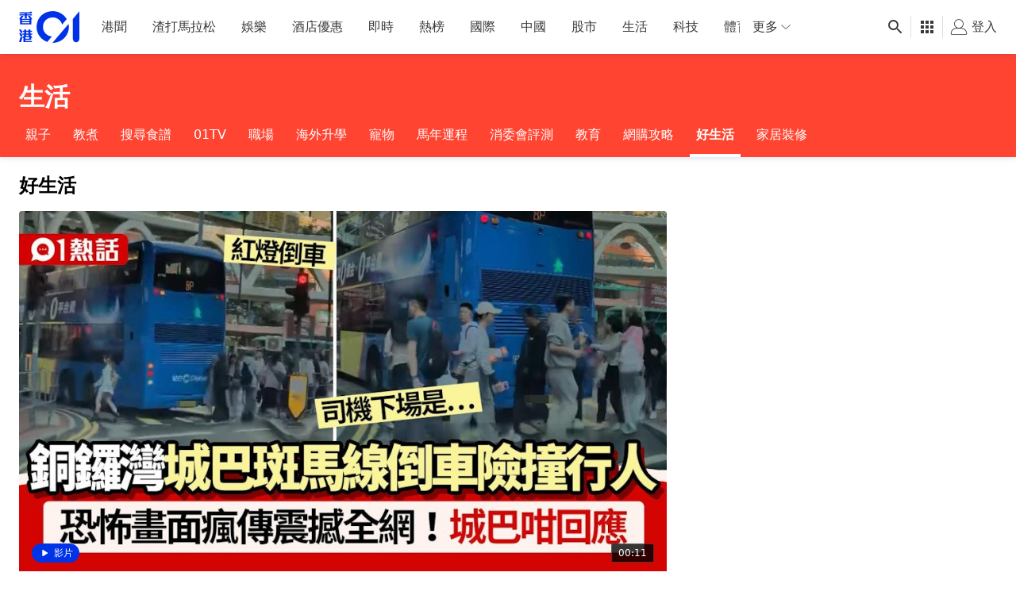

--- FILE ---
content_type: text/html; charset=utf-8
request_url: https://www.google.com/recaptcha/api2/aframe
body_size: 182
content:
<!DOCTYPE HTML><html><head><meta http-equiv="content-type" content="text/html; charset=UTF-8"></head><body><script nonce="t_X0qC9U_utPGoy6Jk1paQ">/** Anti-fraud and anti-abuse applications only. See google.com/recaptcha */ try{var clients={'sodar':'https://pagead2.googlesyndication.com/pagead/sodar?'};window.addEventListener("message",function(a){try{if(a.source===window.parent){var b=JSON.parse(a.data);var c=clients[b['id']];if(c){var d=document.createElement('img');d.src=c+b['params']+'&rc='+(localStorage.getItem("rc::a")?sessionStorage.getItem("rc::b"):"");window.document.body.appendChild(d);sessionStorage.setItem("rc::e",parseInt(sessionStorage.getItem("rc::e")||0)+1);localStorage.setItem("rc::h",'1768836542527');}}}catch(b){}});window.parent.postMessage("_grecaptcha_ready", "*");}catch(b){}</script></body></html>

--- FILE ---
content_type: application/javascript; charset=utf-8
request_url: https://fundingchoicesmessages.google.com/f/AGSKWxXk_BH-6Gp0ifClJLIhtwq9pUJg9VVqYaV8ZViDxqOTqLviKR1cDZ_KOLlXfq5ZtkpTW1gK_jYUPe6kjniQbsE5BC8C49s-ZgaPI-1zvmawBvm1bFCxYZa0S7od1ANOTBosLv-raTBVWiow1VCA6OKw0HdbBSopYabEdV8Rtj9BQO2f_f1J-FiPJUIy/_/adsrotate1left.-adscript./cbgads._728x901./ad/card-
body_size: -1290
content:
window['49a4afa9-c803-4018-b58e-ef8adab19486'] = true;

--- FILE ---
content_type: text/javascript
request_url: https://www.hk01.com/_next/static/chunks/8185.3164b83e68e4ccb6.js
body_size: 600
content:
(self.webpackChunk_N_E=self.webpackChunk_N_E||[]).push([[8185],{11152:function(e){e.exports=function(e){var t=Object.prototype.toString.call(e);return"[object Function]"===t||"[object AsyncFunction]"===t||"[object GeneratorFunction]"===t||"[object AsyncGeneratorFunction]"===t}},64502:function(e,t,a){"use strict";a.r(t),a.d(t,{adPageClick:function(){return T},adPostMessageTracker:function(){return G},adRequest:function(){return b},appDownloadPageClickBadgeTracker:function(){return w},appDownloadPageReachTracker:function(){return _},appDownloadPageViewTracker:function(){return f},customAppDownloadPageViewTracker:function(){return g},promoteAppDownloadPageClickTracker:function(){return O},webPushDataTracking:function(){return E}});var i=a(4730),n=a(74187),r=a(68226);let c=["GA","Piwik"],o=["GA","Piwik"],l=["GA","Piwik"],P=["GA","Piwik"],u=["GA","Piwik"],A=["action","GA","Piwik"],D=["GA","Piwik"],p=["GA","Piwik"],k=["GA","Piwik"],f=(e,t)=>{let a=t??{},{GA:o=!0,Piwik:l=!0}=a,P=(0,i.Z)(a,c);e.fire({GA:o,Piwik:l},{action:n.aU.view,category:n.WD.PROMOTE_APP_DOWNLOAD_PAGE,label:(0,r.p4)(P)})},_=(e,t)=>{let a=t??{},{GA:c=!0,Piwik:l=!0}=a,P=(0,i.Z)(a,o);e.fire({GA:c,Piwik:l},{action:n.aU.reach,category:n.WD.PROMOTE_APP_DOWNLOAD_PAGE,label:(0,r.p4)(P)})},w=(e,t)=>{let a=t??{},{GA:c=!0,Piwik:o=!0}=a,P=(0,i.Z)(a,l);e.fire({GA:c,Piwik:o},{action:n.aU.click,category:n.WD.PROMOTE_APP_DOWNLOAD_PAGE,label:(0,r.p4)(P)})},O=(e,t)=>{let a=t??{},{GA:c=!0,Piwik:o=!0}=a,l=(0,i.Z)(a,P);e.fire({GA:c,Piwik:o},{action:n.aU.ENTER_PAGE,category:n.WD.PROMOTE_APP_DOWNLOAD_PAGE,label:(0,r.p4)(l)})},g=(e,t)=>{let a=t??{},{GA:c=!0,Piwik:o=!0}=a,{eventTitle:l}=(0,i.Z)(a,u);e.fire({GA:c,Piwik:o},{action:n.aU.view,category:n.WD.CUSTOM_APP_DOWNLOAD_PAGE,label:(0,r.p4)({event_title:l})})},E=(e,t)=>{let{action:a,GA:c=!0,Piwik:o=!0}=t,l=(0,i.Z)(t,A);e.fire({GA:c,Piwik:o},{action:a,category:n.WD.WEB_PUSH,label:(0,r.p4)(l)})},G=(e,t)=>{let{GA:a=!0,Piwik:c=!0}=t,o=(0,i.Z)(t,D);e.fire({GA:a,Piwik:c},{action:n.aU.click,category:n.WD.AD_TAG,label:(0,r.p4)(o)})},b=(e,t)=>{let{GA:a=!1,Piwik:c=!0}=t,o=(0,i.Z)(t,p);e.fire({GA:a,Piwik:c},{action:n.aU.REQUEST,category:n.WD.AD,label:(0,r.p4)(o)})},T=(e,t)=>{let{GA:a=!0,Piwik:c=!0}=t,o=(0,i.Z)(t,k);e.fire({GA:a,Piwik:c},{action:n.aU.CLICK,category:n.WD.ADVERTISE,label:(0,r.p4)(o)})}}}]);
//# sourceMappingURL=8185.3164b83e68e4ccb6.js.map

--- FILE ---
content_type: text/javascript; charset=utf-8
request_url: https://app.link/_r?sdk=web2.86.5&branch_key=key_live_poEGVC3LB6uIm5ULkG5jncmktBc9WVaN&callback=branch_callback__0
body_size: 71
content:
/**/ typeof branch_callback__0 === 'function' && branch_callback__0("1541819053058255811");